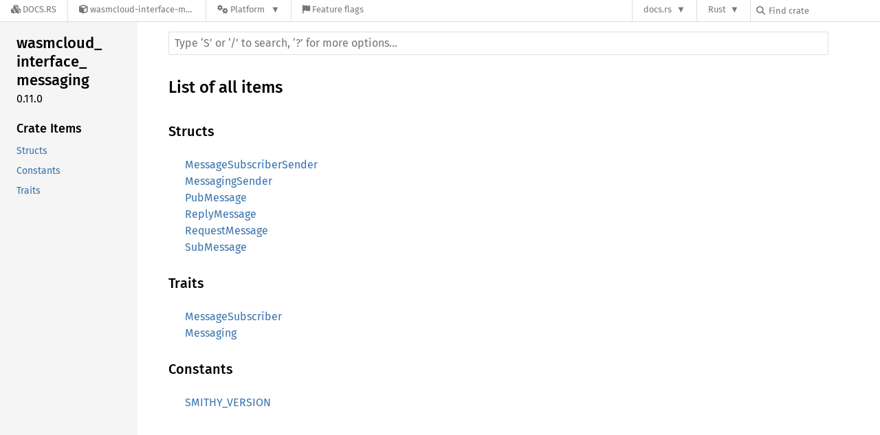

--- FILE ---
content_type: text/html; charset=utf-8
request_url: https://docs.rs/wasmcloud-interface-messaging/latest/wasmcloud_interface_messaging/all.html
body_size: 4403
content:
<!DOCTYPE html><html lang="en"><head><meta charset="utf-8"><meta name="viewport" content="width=device-width, initial-scale=1.0"><meta name="generator" content="rustdoc"><meta name="description" content="List of all items in this crate"><title>List of all items in this crate</title><script>if(window.location.protocol!=="file:")document.head.insertAdjacentHTML("beforeend","SourceSerif4-Regular-6b053e98.ttf.woff2,FiraSans-Regular-0fe48ade.woff2,FiraSans-Medium-e1aa3f0a.woff2,SourceCodePro-Regular-8badfe75.ttf.woff2,SourceCodePro-Semibold-aa29a496.ttf.woff2".split(",").map(f=>`<link rel="preload" as="font" type="font/woff2" crossorigin href="/-/rustdoc.static/${f}">`).join(""))</script><link rel="stylesheet" href="/-/rustdoc.static/normalize-9960930a.css"><link rel="stylesheet" href="/-/static/vendored.css?0-1-0-70ee01e6-2026-01-16" media="all" /><link rel="stylesheet" href="/-/rustdoc.static/rustdoc-5d1d17d0.css"><meta name="rustdoc-vars" data-root-path="../" data-static-root-path="/-/rustdoc.static/" data-current-crate="wasmcloud_interface_messaging" data-themes="" data-resource-suffix="-20250124-1.86.0-nightly-1e9b0177d" data-rustdoc-version="1.86.0-nightly (1e9b0177d 2025-01-24)" data-channel="nightly" data-search-js="search-ccb196c1.js" data-settings-js="settings-0f613d39.js" ><script src="/-/rustdoc.static/storage-59e33391.js"></script><script defer src="/-/rustdoc.static/main-5f194d8c.js"></script><noscript><link rel="stylesheet" href="/-/rustdoc.static/noscript-893ab5e7.css"></noscript><link rel="alternate icon" type="image/png" href="/-/rustdoc.static/favicon-32x32-6580c154.png"><link rel="icon" type="image/svg+xml" href="/-/rustdoc.static/favicon-044be391.svg"><link rel="stylesheet" href="/-/static/rustdoc-2021-12-05.css?0-1-0-70ee01e6-2026-01-16" media="all" /><link rel="stylesheet" href="/-/static/font-awesome.css?0-1-0-70ee01e6-2026-01-16" media="all" />

<link rel="search" href="/-/static/opensearch.xml" type="application/opensearchdescription+xml" title="Docs.rs" />

<script type="text/javascript">(function() {
    function applyTheme(theme) {
        if (theme) {
            document.documentElement.dataset.docsRsTheme = theme;
        }
    }

    window.addEventListener("storage", ev => {
        if (ev.key === "rustdoc-theme") {
            applyTheme(ev.newValue);
        }
    });

    // see ./storage-change-detection.html for details
    window.addEventListener("message", ev => {
        if (ev.data && ev.data.storage && ev.data.storage.key === "rustdoc-theme") {
            applyTheme(ev.data.storage.value);
        }
    });

    applyTheme(window.localStorage.getItem("rustdoc-theme"));
})();</script></head><body class="rustdoc-page">
<div class="nav-container">
    <div class="container">
        <div class="pure-menu pure-menu-horizontal" role="navigation" aria-label="Main navigation">
            <form action="/releases/search"
                  method="GET"
                  id="nav-search-form"
                  class="landing-search-form-nav  ">

                
                <a href="/" class="pure-menu-heading pure-menu-link docsrs-logo" aria-label="Docs.rs">
                    <span title="Docs.rs"><span class="fa fa-solid fa-cubes " aria-hidden="true"></span></span>
                    <span class="title">Docs.rs</span>
                </a><ul class="pure-menu-list">
    <script id="crate-metadata" type="application/json">
        
        {
            "name": "wasmcloud-interface-messaging",
            "version": "0.11.0"
        }
    </script><li class="pure-menu-item pure-menu-has-children">
            <a href="#" class="pure-menu-link crate-name" title="Interface library for the wasmCloud messaging capability, wasmcloud:messaging">
                <span class="fa fa-solid fa-cube " aria-hidden="true"></span>
                <span class="title">wasmcloud-interface-messaging-0.11.0</span>
            </a><div class="pure-menu-children package-details-menu">
                
                <ul class="pure-menu-list menu-item-divided">
                    <li class="pure-menu-heading" id="crate-title">
                        wasmcloud-interface-messaging 0.11.0
                        <span id="clipboard" class="svg-clipboard" title="Copy crate name and version information"></span>
                    </li><li class="pure-menu-item">
                        <a href="/wasmcloud-interface-messaging/0.11.0/wasmcloud_interface_messaging/all.html" class="pure-menu-link description" id="permalink" title="Get a link to this specific version"><span class="fa fa-solid fa-link " aria-hidden="true"></span> Permalink
                        </a>
                    </li><li class="pure-menu-item">
                        <a href="/crate/wasmcloud-interface-messaging/latest" class="pure-menu-link description" title="See wasmcloud-interface-messaging in docs.rs">
                            <span class="fa fa-solid fa-cube " aria-hidden="true"></span> Docs.rs crate page
                        </a>
                    </li><li class="pure-menu-item">
                            <span class="pure-menu-link description"><span class="fa fa-solid fa-scale-unbalanced-flip " aria-hidden="true"></span>
                            <a href="https://spdx.org/licenses/Apache-2.0" class="pure-menu-sublink">Apache-2.0</a></span>
                        </li></ul>

                <div class="pure-g menu-item-divided">
                    <div class="pure-u-1-2 right-border">
                        <ul class="pure-menu-list">
                            <li class="pure-menu-heading">Links</li>

                            <li class="pure-menu-item">
                                    <a href="https://github.com/wasmcloud/wasmcloud" class="pure-menu-link">
                                        <span class="fa fa-solid fa-house " aria-hidden="true"></span> Homepage
                                    </a>
                                </li><li class="pure-menu-item">
                                    <a href="https://github.com/wasmcloud/interfaces" class="pure-menu-link">
                                        <span class="fa fa-solid fa-code-branch " aria-hidden="true"></span> Repository
                                    </a>
                                </li><li class="pure-menu-item">
                                <a href="https://crates.io/crates/wasmcloud-interface-messaging" class="pure-menu-link" title="See wasmcloud-interface-messaging in crates.io">
                                    <span class="fa fa-solid fa-cube " aria-hidden="true"></span> crates.io
                                </a>
                            </li>

                            
                            <li class="pure-menu-item">
                                <a href="/crate/wasmcloud-interface-messaging/latest/source/" title="Browse source of wasmcloud-interface-messaging-0.11.0" class="pure-menu-link">
                                    <span class="fa fa-solid fa-folder-open " aria-hidden="true"></span> Source
                                </a>
                            </li>
                        </ul>
                    </div><div class="pure-u-1-2">
                        <ul class="pure-menu-list" id="topbar-owners">
                            <li class="pure-menu-heading">Owners</li><li class="pure-menu-item">
                                    <a href="https://crates.io/users/stevelr" class="pure-menu-link">
                                        <span class="fa fa-solid fa-user " aria-hidden="true"></span> stevelr
                                    </a>
                                </li><li class="pure-menu-item">
                                    <a href="https://crates.io/users/wasmcloud-automation" class="pure-menu-link">
                                        <span class="fa fa-solid fa-user " aria-hidden="true"></span> wasmcloud-automation
                                    </a>
                                </li><li class="pure-menu-item">
                                    <a href="https://crates.io/users/legolasgl" class="pure-menu-link">
                                        <span class="fa fa-solid fa-user " aria-hidden="true"></span> legolasgl
                                    </a>
                                </li></ul>
                    </div>
                </div>

                <div class="pure-g menu-item-divided">
                    <div class="pure-u-1-2 right-border">
                        <ul class="pure-menu-list">
                            <li class="pure-menu-heading">Dependencies</li>

                            
                            <li class="pure-menu-item">
                                <div class="pure-menu pure-menu-scrollable sub-menu" tabindex="-1">
                                    <ul class="pure-menu-list">
                                        <li class="pure-menu-item"><a href="/async-trait/^0.1/" class="pure-menu-link">
                async-trait ^0.1
                
                    <i class="dependencies normal">normal</i>
                    
                
            </a>
        </li><li class="pure-menu-item"><a href="/log/^0.4/" class="pure-menu-link">
                log ^0.4
                
                    <i class="dependencies normal">normal</i>
                    
                
            </a>
        </li><li class="pure-menu-item"><a href="/serde/^1.0/" class="pure-menu-link">
                serde ^1.0
                
                    <i class="dependencies normal">normal</i>
                    
                
            </a>
        </li><li class="pure-menu-item"><a href="/serde_bytes/^0.11/" class="pure-menu-link">
                serde_bytes ^0.11
                
                    <i class="dependencies normal">normal</i>
                    
                
            </a>
        </li><li class="pure-menu-item"><a href="/serde_json/^1.0/" class="pure-menu-link">
                serde_json ^1.0
                
                    <i class="dependencies normal">normal</i>
                    
                
            </a>
        </li><li class="pure-menu-item"><a href="/wasmbus-rpc/^0.15/" class="pure-menu-link">
                wasmbus-rpc ^0.15
                
                    <i class="dependencies normal">normal</i>
                    
                
            </a>
        </li><li class="pure-menu-item"><a href="/base64/^0.13/" class="pure-menu-link">
                base64 ^0.13
                
                    <i class="dependencies dev">dev</i>
                    
                
            </a>
        </li><li class="pure-menu-item"><a href="/weld-codegen/^0.7/" class="pure-menu-link">
                weld-codegen ^0.7
                
                    <i class="dependencies build">build</i>
                    
                
            </a>
        </li>
                                    </ul>
                                </div>
                            </li>
                        </ul>
                    </div>

                    <div class="pure-u-1-2">
                        <ul class="pure-menu-list">
                            <li class="pure-menu-heading">Versions</li>

                            <li class="pure-menu-item">
                                <div class="pure-menu pure-menu-scrollable sub-menu" id="releases-list" tabindex="-1" data-url="/crate/wasmcloud-interface-messaging/latest/menus/releases/wasmcloud_interface_messaging/all.html">
                                    <span class="rotate"><span class="fa fa-solid fa-spinner " aria-hidden="true"></span></span>
                                </div>
                            </li>
                        </ul>
                    </div>
                </div>
                    
                    
                    <div class="pure-g">
                        <div class="pure-u-1">
                            <ul class="pure-menu-list">
                                <li>
                                    <a href="/crate/wasmcloud-interface-messaging/latest" class="pure-menu-link">
                                        <b>96.3%</b>
                                        of the crate is documented
                                    </a>
                                </li>
                            </ul>
                        </div>
                    </div></div>
        </li><li class="pure-menu-item pure-menu-has-children">
                <a href="#" class="pure-menu-link" aria-label="Platform">
                    <span class="fa fa-solid fa-gears " aria-hidden="true"></span>
                    <span class="title">Platform</span>
                </a>

                
                <ul class="pure-menu-children" id="platforms" data-url="/crate/wasmcloud-interface-messaging/latest/menus/platforms/wasmcloud_interface_messaging/all.html"><li class="pure-menu-item">
            <a href="/crate/wasmcloud-interface-messaging/latest/target-redirect/i686-unknown-linux-gnu/wasmcloud_interface_messaging/all.html" class="pure-menu-link" data-fragment="retain" rel="nofollow">i686-unknown-linux-gnu</a>
        </li><li class="pure-menu-item">
            <a href="/crate/wasmcloud-interface-messaging/latest/target-redirect/wasmcloud_interface_messaging/all.html" class="pure-menu-link" data-fragment="retain" rel="nofollow">x86_64-unknown-linux-gnu</a>
        </li></ul>
            </li><li class="pure-menu-item">
                <a href="/crate/wasmcloud-interface-messaging/latest/features" title="Browse available feature flags of wasmcloud-interface-messaging-0.11.0" class="pure-menu-link">
                    <span class="fa fa-solid fa-flag " aria-hidden="true"></span>
                    <span class="title">Feature flags</span>
                </a>
            </li>
        
    
</ul><div class="spacer"></div>
                
                

<ul class="pure-menu-list">
                    <li class="pure-menu-item pure-menu-has-children">
                        <a href="#" class="pure-menu-link" aria-label="docs.rs">docs.rs</a>
                        <ul class="pure-menu-children aligned-icons"><li class="pure-menu-item"><a class="pure-menu-link" href="/about"><span class="fa fa-solid fa-circle-info " aria-hidden="true"></span> About docs.rs</a></li><li class="pure-menu-item"><a class="pure-menu-link" href="/about/badges"><span class="fa fa-brands fa-fonticons " aria-hidden="true"></span> Badges</a></li><li class="pure-menu-item"><a class="pure-menu-link" href="/about/builds"><span class="fa fa-solid fa-gears " aria-hidden="true"></span> Builds</a></li><li class="pure-menu-item"><a class="pure-menu-link" href="/about/metadata"><span class="fa fa-solid fa-table " aria-hidden="true"></span> Metadata</a></li><li class="pure-menu-item"><a class="pure-menu-link" href="/about/redirections"><span class="fa fa-solid fa-road " aria-hidden="true"></span> Shorthand URLs</a></li><li class="pure-menu-item"><a class="pure-menu-link" href="/about/download"><span class="fa fa-solid fa-download " aria-hidden="true"></span> Download</a></li><li class="pure-menu-item"><a class="pure-menu-link" href="/about/rustdoc-json"><span class="fa fa-solid fa-file-code " aria-hidden="true"></span> Rustdoc JSON</a></li><li class="pure-menu-item"><a class="pure-menu-link" href="/releases/queue"><span class="fa fa-solid fa-gears " aria-hidden="true"></span> Build queue</a></li><li class="pure-menu-item"><a class="pure-menu-link" href="https://foundation.rust-lang.org/policies/privacy-policy/#docs.rs" target="_blank"><span class="fa fa-solid fa-shield-halved " aria-hidden="true"></span> Privacy policy</a></li>
                        </ul>
                    </li>
                </ul>
                <ul class="pure-menu-list"><li class="pure-menu-item pure-menu-has-children">
                        <a href="#" class="pure-menu-link" aria-label="Rust">Rust</a>
                        <ul class="pure-menu-children">
                            <li class="pure-menu-item"><a class="pure-menu-link" href="https://www.rust-lang.org/" target="_blank">Rust website</a></li>
                            <li class="pure-menu-item"><a class="pure-menu-link" href="https://doc.rust-lang.org/book/" target="_blank">The Book</a></li>

                            <li class="pure-menu-item"><a class="pure-menu-link" href="https://doc.rust-lang.org/std/" target="_blank">Standard Library API Reference</a></li>

                            <li class="pure-menu-item"><a class="pure-menu-link" href="https://doc.rust-lang.org/rust-by-example/" target="_blank">Rust by Example</a></li>

                            <li class="pure-menu-item"><a class="pure-menu-link" href="https://doc.rust-lang.org/cargo/guide/" target="_blank">The Cargo Guide</a></li>

                            <li class="pure-menu-item"><a class="pure-menu-link" href="https://doc.rust-lang.org/nightly/clippy" target="_blank">Clippy Documentation</a></li>
                        </ul>
                    </li>
                </ul>
                
                <div id="search-input-nav">
                    <label for="nav-search">
                        <span class="fa fa-solid fa-magnifying-glass " aria-hidden="true"></span>
                    </label>

                    
                    
                    <input id="nav-search" name="query" type="text" aria-label="Find crate by search query" tabindex="-1"
                        placeholder="Find crate"
                        >
                </div>
            </form>
        </div>
    </div>
</div><div class="rustdoc mod sys container-rustdoc" id="rustdoc_body_wrapper" tabindex="-1"><script async src="/-/static/menu.js?0-1-0-70ee01e6-2026-01-16"></script>
<script async src="/-/static/index.js?0-1-0-70ee01e6-2026-01-16"></script>

<iframe src="/-/storage-change-detection.html" width="0" height="0" style="display: none"></iframe><!--[if lte IE 11]><div class="warning">This old browser is unsupported and will most likely display funky things.</div><![endif]--><nav class="mobile-topbar"><button class="sidebar-menu-toggle" title="show sidebar"></button></nav><nav class="sidebar"><div class="sidebar-crate"><h2><a href="../wasmcloud_interface_messaging/index.html">wasmcloud_<wbr>interface_<wbr>messaging</a><span class="version">0.11.0</span></h2></div><div class="sidebar-elems"><section id="rustdoc-toc"><h3><a href="#structs">Crate Items</a></h3><ul class="block"><li><a href="#structs" title="Structs">Structs</a></li><li><a href="#constants" title="Constants">Constants</a></li><li><a href="#traits" title="Traits">Traits</a></li></ul></section><div id="rustdoc-modnav"></div></div></nav><div class="sidebar-resizer"></div><main><div class="width-limiter"><rustdoc-search></rustdoc-search><section id="main-content" class="content"><h1>List of all items</h1><h3 id="structs">Structs</h3><ul class="all-items"><li><a href="struct.MessageSubscriberSender.html">MessageSubscriberSender</a></li><li><a href="struct.MessagingSender.html">MessagingSender</a></li><li><a href="struct.PubMessage.html">PubMessage</a></li><li><a href="struct.ReplyMessage.html">ReplyMessage</a></li><li><a href="struct.RequestMessage.html">RequestMessage</a></li><li><a href="struct.SubMessage.html">SubMessage</a></li></ul><h3 id="traits">Traits</h3><ul class="all-items"><li><a href="trait.MessageSubscriber.html">MessageSubscriber</a></li><li><a href="trait.Messaging.html">Messaging</a></li></ul><h3 id="constants">Constants</h3><ul class="all-items"><li><a href="constant.SMITHY_VERSION.html">SMITHY_VERSION</a></li></ul></section></div></main></div></body></html>

--- FILE ---
content_type: text/html; charset=utf-8
request_url: https://docs.rs/-/storage-change-detection.html
body_size: 118
content:
<!DOCTYPE html>
<html lang="en">
    <head>
        <meta charset="UTF-8">
        <!--
            Only other windows get notified when we change local storage, so
            this is used in an invisible iframe to send a message to JS in
            ../templates/theme.js when rustdoc in the current window changes the
            theme
        -->
        <script nonce="g4+5vC2wF0AYegrMQts7b9Bcw1o0/Poe64nu2h+G7L1YARIb" type="text/javascript">
            onstorage = function(ev) {
                parent.postMessage({
                    storage: {
                        key: ev.key,
                        value: ev.newValue,
                    }
                })
            }
        </script>
    </head>
</html>